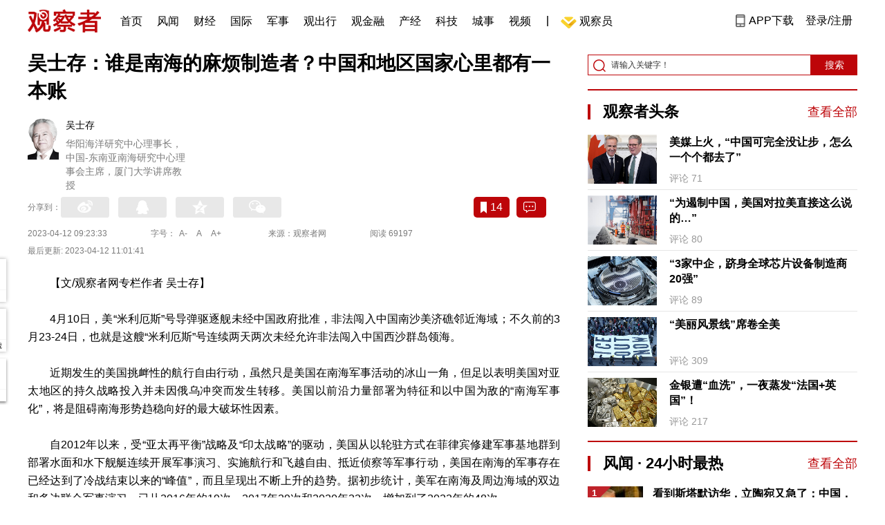

--- FILE ---
content_type: text/html; charset=UTF-8
request_url: https://www.guancha.cn/WuShiCun/2023_04_12_687988.shtml
body_size: 16394
content:
<!DOCTYPE html>
<html lang="zh-cmn-Hans">
<head>
    <meta charset="utf-8">
    <meta http-equiv="X-UA-Compatible" content="IE=edge,chrome=1">
<link rel="stylesheet" type="text/css" href="https://static.guancha.cn/news/www/css/public.css?20260107">
<link rel="stylesheet" type="text/css" href="https://static.guancha.cn/news/www/css/main.css?2020123101">
    <meta http-equiv="Content-Type" content="text/html; charset=UTF-8">
    <meta http-equiv="content-language" content="zh-CN">
	<meta http-equiv="Cache-Control"  content="no-transform" />
	<meta http-equiv="Cache-Control"  content="no-siteapp" />
	<meta name="applicable-device" content="pc">
	<meta name="mobile-agent" content="format=xhtml;url=https://m.guancha.cn/WuShiCun/2023_04_12_687988.shtml">
	<link rel="alternate" media="only screen and (max-width: 970px)"     href="https://m.guancha.cn/WuShiCun/2023_04_12_687988.shtml" >
	<meta name="mobile-agent" content="format=html5;url=https://m.guancha.cn/WuShiCun/2023_04_12_687988.shtml">
    <meta name="Keywords" content="">
    <meta name="Description" content="美国一方面声称自身在南海有关争议上不持立场的同时，指责中国采取“灰色地带战略”胁迫周边国家；另一方面又以“选边站”为导向，并巧妙运用“灰色地带战略”全面否定和对抗中国的权利主张。">
    <link href="https://i.guancha.cn/images/favorite.ico" rel="shortcut icon"/>
    <script type="text/javascript" src="https://static.guancha.cn/news/www/js/jquery-3.6.0.min.js"></script> 
    <script type="text/javascript" src="https://static.guancha.cn/news/www/js/jquery.touchSlider.js"></script>
    <title>吴士存：谁是南海的麻烦制造者？中国和地区国家心里都有一本账</title>
    <style>
        .all-txt img {max-width: 700px}
        .content-menu{border-bottom:1px solid #e6e6e6;}
        .header-content{width: 1200px;height: 64px;margin:0 auto;}
        .nav{position:relative;bottom:35px;right:150px;width:600px;height:64px;margin:-30px auto;padding:0;background-color:#fff;}
        .nav-cell{float:left;height:64px;width:auto;margin-left:0x;}
        .nav-cell > a{display:block;width:auto;padding:0 10px;line-height:65px;text-align:center;font-size: 16px;color:#000;font-weight:normal;background:inherit}
        .nav-cell > a.last{background:none;}
        .nav-cell > a:hover{text-decoration: none;background:#9d1518;color:#fff;}
        .sub-menu{position:absolute;left:-168px;top:64px;width:1198px;height:240px;border:1px solid #bd0509;background:#fff;display: none;z-index: 100;}
        .login-image{padding:6px 12px;position:relative;right:10px;}
        .header-login-yet > a{line-height:65px;font-size:16px;color:#000}
        .header-user{line-height:65px;}
        .header-user img{display: inline-block;width:30px;height:30px;border-radius: 50%;}
        .header-user span{font-size:16px;}
        .set-menu{top:64px;z-index:500}
        .set-menu span{font-size:14px;}
        .set-menu li{height:40px;line-height:40px;}
        .set-menu a i{margin-top:12px;}
        .warm-spots{right:-2px;top:22px;}
        .notice-box {left: -217px;top: 55px;}
        .post-recommend{font-size:20px;font-weight:bold;color:#ff0000;padding-bottom:10px;}
        .post_ad_close{position:absolute;right:0px;top:-18px;border:1px solid;}
        .post_ad_gesture{position:relative;bottom:2px;display:inline-block;width:15px;height:3px;background:#000;line-height: 0;font-size:0;vertical-align:middle;-webkit-transform:rotate(45deg);}
        .post_ad_gesture:after{content:'/';display:block;width:15px;height:3px;background:#000;-webkit-transform:rotate(-90deg);}
        .go_vip{width:170px;height:32px;text-align:center;line-height:32px;font-size:18px;color:#bb0c17;background-color:#EEE1E1;margin:5px auto 10px;cursor:pointer;display:block;text-decoration:none !important;}
        .baidu-commercial{display:none;}
        .post_vline{float:left;padding:0 10px;font-size:16px;}
        .post_accusation{float:left;font-size:14px;cursor:pointer;}
        .accusation-down-list{
            position: absolute;
            background: #fff;
            z-index: 100;
            top: 55px;
            left: 408px;
            border-bottom-left-radius: 4px;
            border-bottom-right-radius: 4px;
            box-shadow: 0px 2px 19px #888888;
            z-index: 1000;
        	width: 400px;
        	display:none;
        }
        .accusation-down-list .arrows{    
            width: 15px;
            height: 7px;
            position: absolute;
            top: -7px;
            left: 8px;
            background: url(https://static.guancha.cn/news/www/images/notice-icons.png) no-repeat -373px -20px;
        }
        .acc-tips-body ul>li{
        	line-height: 20px;
        }
        .content-bottom-ad{width:770px;height:140px;overflow:hidden;position:relative;margin-top:20px;}
        .content-bottom-ad-flicking{width:770px;height:8px;position:absolute;bottom:10px;z-index:50;text-align:center;}
        .content-bottom-ad-flicking div{width:20px;height:8px;display:inline-block;margin:0 1px;}
        .content-bottom-ad-flicking a{width:16px;height:6px;display:block;text-indent:-1000px;border-radius:3px;background-color:rgba(255,255,255,.4);margin:1px 2px 0;}
        .content-bottom-ad-flicking a.on{background-color:#ffffff;width:20px;height:8px;margin:0px;}
        .content-bottom-ad-image{
        	width:770px;
        	height:140px;
        }
        .showbigimg img{max-width:2000px;}
        input::-webkit-outer-spin-button,input::-webkit-inner-spin-button{-webkit-appearance: none;}
        input[type="number"]{-moz-appearance: textfield;}
    </style>
<script type="text/javascript">
	var _API_URL="http://api.guancha.cn",
		_CMT_URL="http://comment.guancha.cn",
		_DOC_ID="598737";
		_AD_SWITCH="1";
	var	share_options = {
			"url" : window.location.href,
			"title" : "吴士存：谁是南海的麻烦制造者？中国和地区国家心里都有一本账",
			"summary" : "美国一方面声称自身在南海有关争议上不持立场的同时，指责中国采取“灰色地带战略”胁迫周边国家；另一方面又以“选边站”为导向，并巧妙运用“灰色地带战略”全面否定和对抗中国的权利主张。",
			"pic" : "?imageMogr2/thumbnail/147x147",
		}
	var sensor_duration=Math.round(new Date().getTime()/1000);
	var sensor_content_name="吴士存：谁是南海的麻烦制造者？中国和地区国家心里都有一本账";
	var sensor_author_id; 
	var sensor_author_name;
	var sensor_author_type;
	var sensor_content_url;
	var sensor_content_external_source;
	var sensor_publish_time="2023-04-12T09:23:33";
	var sensor_news_type="shiping";
	var sensor_column="";
	var sensor_special="";
	var sensor_content_form;
	var sensor_content_height;
	var sensor_content_words_num;
	var sensor_is_tuijian;
</script>
</head>
<body>
<div class="content">
	<!-- 导航 start -->
	    <style>
.vip-crown-index-menu{
    position: relative;
    width: 23px !important;
    height: 23px !important;
    z-index: 100;
    margin-left: -7px;
    top: -1px;
    padding-right: 4px;
}
</style>
<div class="header-index">
	<div class="header-index-box">
		<a href="/" target="_blank"><img src="https://static.guancha.cn/news/www/images/mian-logo.png" style="padding:13px 0;"></a>
		<div class="header-index-nav">
										<div class="header-nav-cell j-nav-cell">
		        							        		<a href="/?s=dhshouye">首页</a>
		        									</div>
													<div class="header-nav-cell j-nav-cell">
		        							        		<a href="https://user.guancha.cn/?s=dhfengwen">风闻</a>
		        									</div>
													<div class="header-nav-cell j-nav-cell">
			    				    <a href="/economy?s=dhcaijing" title="财经">财经</a>
				    
				</div>
													<div class="header-nav-cell j-nav-cell">
			    				    <a href="/internation?s=dhguoji" title="国际">国际</a>
				    
				</div>
													<div class="header-nav-cell j-nav-cell">
			    				    <a href="/military-affairs?s=dhjunshi" title="军事">军事</a>
				    
				</div>
													<div class="header-nav-cell j-nav-cell">
			    				    <a href="/qiche?s=dhqiche" title="观出行">观出行</a>
				    
				</div>
													<div class="header-nav-cell j-nav-cell">
			    				    <a href="/GuanJinRong" title="观金融">观金融</a>
				    
				</div>
													<div class="header-nav-cell j-nav-cell">
			    				    <a href="/chanjing?s=dhchanjing" title="产经">产经</a>
				    
				</div>
													<div class="header-nav-cell j-nav-cell">
			    				    <a href="/gongye·keji?s=dhgongye·keji" title="科技">科技</a>
				    
				</div>
													<div class="header-nav-cell j-nav-cell">
			    				    <a href="/ChengShi" title="城事">城事</a>
				    
				</div>
													<div class="header-nav-cell j-nav-cell">
			    				    <a href="/video/gczvideo/list.html" title="视频">视频</a>
				    
				</div>
													<div class="header-nav-cell j-nav-cell">
		        		        				        	<div class="header-nav-cell j-nav-cell">
							<i style="width:2px;height:15px;background-color:#454545;margin:-2px 12px;display:block;"></i>
						</div>
		        		<a href="javascript:void(0)" class="last go-member"><img class="vip-crown-index-menu" src="https://i.guancha.cn/vip-diamond.gif">观察员</a>
		        									</div>
								</div>
		<div class="header-index-right">
		</div>
		<div class="header-index-app" id="header-index-app">
			<i></i>
			<span>APP下载</span>
		</div>
		<div class="header-index-erweima">
			<img src="https://i.guancha.cn/app-erweima.png?20190610">
			<p>扫一扫</p>
			<p>下载观察者APP</p>
		</div>
	</div>
</div>	<!-- 导航 end -->

	<div class="main content-main"> 
		<!-- 二栏 start -->
		<ul class="two-coloum fix">
			<li class="left left-main" style="position:relative;bottom:43px;">
				<h3>吴士存：谁是南海的麻烦制造者？中国和地区国家心里都有一本账</h3>

<ul class="author fix">
		<li>
		<div class="author-intro fix">
			<a href="../WuShiCun" target="_blank"><img alt="吴士存" title="吴士存" src="https://i.guancha.cn/ColumnPic/2014/02/14/635279790794608585.png" border="0" width="45" ></a>
			<p><a href="../WuShiCun" target="_blank">吴士存</a><span>华阳海洋研究中心理事长，中国-东南亚南海研究中心理事会主席，厦门大学讲席教授</span></p>
		</div>
	</li>
	</ul>

<!-- 分享 -->
<div class="share">
	<span>分享到：</span>
	<div class="share-box fl share-box-2" style="margin-top:0px;">
		<div class="share-block"><a class="sina-2" data-cmd="tsina"></a></div>
		<div class="share-block"><a class="qq-2" data-cmd="sqq"></a></div>
		<div class="share-block"><a class="qq-z-2" data-cmd="qzone"></a></div>
		<div class="share-block"><a class="weixin-2" data-cmd="weixin"></a></div>
	</div>
	<div class="other-box fr">
        	<a class="collect ml10" title="收藏本文"><i></i><span id="count0"></span></a>
        	<a class="comment ml10" href="#comment"  title="查看评论" onclick='_czc.push(["_trackEvent", "commentcount", "click", "icon"]);'><i></i>
        	<span id="count2"></span></a>
        	<a class="count" href="#comment" onclick='_czc.push(["_trackEvent", "commentcount", "click", "num"]);'></a>
    </div>
</div>
<div class="time fix">
	<span>2023-04-12 09:23:33</span>
	<span>字号：<a fSize="14px" class="current ft-s" href="javascript:void(0);">A-</a>
	           <a fSize="18px" class="ft-zc" href="javascript:void(0);">A</a>
               <a fSize="22px" class="ft-b" href="javascript:void(0);">A+</a></span>
	<span>来源：观察者网</span>
	<span class="postpage-view"></span>
</div>
<div class="time fix" style="padding:0"><span>最后更新: 2023-04-12 11:01:41</span></div>
                <div class="content all-txt">
<p>
	【文/观察者网专栏作者 吴士存】
</p>
<p>
	4月10日，美“米利厄斯”号导弹驱逐舰未经中国政府批准，非法闯入中国南沙美济礁邻近海域；不久前的3月23-24日，也就是这艘“米利厄斯”号连续两天两次未经允许非法闯入中国西沙群岛领海。
</p>
<p>
	近期发生的美国挑衅性的航行自由行动，虽然只是美国在南海军事活动的冰山一角，但足以表明美国对亚太地区的持久战略投入并未因俄乌冲突而发生转移。美国以前沿力量部署为特征和以中国为敌的“南海军事化”，将是阻碍南海形势趋稳向好的最大破坏性因素。
</p>
<p>
	自2012年以来，受“亚太再平衡”战略及“印太战略”的驱动，美国从以轮驻方式在菲律宾修建军事基地群到部署水面和水下舰艇连续开展军事演习、实施航行和飞越自由、抵近侦察等军事行动，美国在南海的军事存在已经达到了冷战结束以来的“峰值”，而且呈现出不断上升的趋势。据初步统计，美军在南海及周边海域的双边和多边联合军事演习，已从2016年的19次、2017年29次和2020年33次，增加到了2022年的48次。
</p>
<p align="center">
	<img src="https://i.guancha.cn/news/external/2023/04/11/20230411160051196.jpg" title="点击查看大图" class="bigimg" width="530" /> 
</p>
<p align="center">
	<span style="color:#666666;">美海军导弹驱逐舰“米利厄斯”号 图片来源：美国国防部官网</span> 
</p>
<p>
	令人诧异和费解的是，美国常常“心怀鬼胎”“贼喊捉贼”，执意按双重标准行事。一方面声称自身在南海有关争议上不持立场，指责中国采取“灰色地带战略”胁迫周边国家；另一方面又以“选边站”为导向，运用“灰色地带战略”全面否定和对抗中国的权利主张。
</p>
<p>
	值得警觉的是，美国从认知战、法理战到舆论战再到海上联合巡逻，其在南海的“灰色地带战略”可谓无所不用其极。2022年5月，美国又推出了覆盖南海的“印太海域态势感知伙伴关系计划”，试图以“打击非法渔业活动”为名，在印度洋、南海、南太平洋海域构建海洋信息情报获取和搜集平台，为中国“量身定制”由其主导的新海空情报收集系统。
</p>
<p>
	此外，美国主导的南海军事化也使得南海地区的安全架构出现“阵营化”和地缘政治格局“集团化”的新特征。2017年以来，美国加快推动亚太海洋安全战略从“双边”向“多边”升级，并试图围绕南海及中国周边海域打造“美日+”“美菲+”等“双边+” “小多边”安全合作网络。
</p>
<p>
	从重启四国安全对话机制，将针对中国的海洋安全列为美日印澳安全合作的重要议题，到2021年9月联合英国和澳大利亚成立以海上军事安全合作为重点的“奥库斯”联盟，再到2022年5月推出“印太海域态势感知伙伴关系计划”，美国精心编织的“准安全联盟”网络几乎覆盖了从东北亚、台海到东南亚和印度洋及南太平洋的全部印太区域。
</p>
<p>
	伴随着中美地缘政治博弈进一步加剧、俄乌冲突更加扑簌迷离，部分南海声索国侵权扩权的冲动上升，南海安全形势的不确定性增加，维护和平稳定的积极力量与破坏和平稳定的消极因素可能出现此消彼长。
</p>
<p>
	美国作为二战后国际秩序构建的主要倡导者和参与者，有义务和责任多做有利于南海和平稳定的事，为维护现行南海秩序提供正能量，并发挥建设性作用，“有所为、有所不为”。
</p>
<p>
	第一，美国应该致力于通过外交手段处理中美南海分歧，增加南海的前沿军事存在不仅无助于南海的和平稳定，而且还会加剧中美利益冲突的对抗性，甚至还会使一些南海周边国家面临选边站的困境。
</p>
<p>
	第二，美国应该停止强化针对中国的军事基地建设和力量部署。特别是在菲律宾增加军事基地的行动，只会加剧南海形势更加动荡不安，也会使菲律宾进一步卷入大国竞争和中美安全对抗的漩涡。
</p>
<p>
	第三，美国应减少并停止针对中国的军事和“准军事”行动。合作和真正的多边主义才是实现绝对安全的唯一选择，这是中美两国学术界乃至整个国际社会的普遍共识。美国应该减少而不是增加在南海针对中国的所谓“航行自由”行动、抵近侦察、联合巡逻、海岸警卫队活动，以及双边和多边军事演习。
</p>
<p>
	第四，美国应该停止炒作“南海仲裁案裁决”，对基于裁决的外交和法律行动保持克制。事实已经证明，美国在幕后一手操纵的菲律宾南海仲裁案不仅无助于中菲海上争议的解决，还给中菲关系及海上形势造成了“挥之不去”的负面影响。停止以所谓“航行自由行动”、发布涉南海海洋界限报告、发表以“选边站”为特征的政府声明以炒作仲裁裁决，是美国在南海地区证明自己非“麻烦制造者”的唯一选择。
</p>
<p>
	第五，美国应该停止向菲律宾发出错误和误导性信号，避免菲方铤而走险在岛礁控制和建设上采取冒险行动。美菲同盟的意义不应只是单方面追求美国及其盟国的安全，甚至将其自身的安全建立在别国的不安全和地区不稳定的基础之上。
</p>
<p>
	第六，美国应该停止直接或通过代理人干扰和介入“行为准则”磋商，支持中国与东盟国家构建南海规则秩序建设而付出的努力。“准则”磋商的已有成果和早期收获来之不易，继续炒作仲裁裁决和对“准则”磋商说三道四不仅无助于的《宣言》框架下的海上合作的推进，也将会给“准则”磋商增添变数。
</p>
<p>
	美国既非南海沿岸国亦非南海声索国，但伴随着美国“亚太再平衡战略”“印太战略”“奥库斯”联盟及诸多双多边安全合作机制的实施和推进，南海安全形势将日益严峻、南海将再度进入多事之秋。中国和地区国家心里都有一本账：谁是南海和平稳定的捍卫者？谁是地区安全的麻烦制造者？
</p>
<p>
	<strong>本文系观察者网独家稿件，文章内容纯属作者个人观点，不代表平台观点，未经授权，不得转载，否则将追究法律责任。关注观察者网微信guanchacn，每日阅读趣味文章。</strong> 
</p>
<p align="center">
	<img src="https://i.guancha.cn/shiping-banner.jpg" width="530px" /> 
</p>
</div>
                                <div class="content-bottom-ad">
                	<div class="content-bottom-ad-flicking" style="display:none;">
                			<div><a href="#" class="on"></a></div>
                	</div>
                	<div class="content-bottom-ad-image">
                		<ul>
                			<li>
                			    <a href="https://member.guancha.cn/gcyquanyi/member.html" target="_blank">
                                    <img src="https://i.guancha.cn/member/news_content_image.png?r=1769906094" width="770px" alt="加入观察员">
                                </a>
                			</li>
                		</ul>
                	</div>
                	<a href="javascript:;" id="content-bottom-ad-btn_prev" style="display:none;"></a>
		            <a href="javascript:;" id="content-bottom-ad-btn_next" style="display:none;"></a>
                </div>
                <!--  
                                <div class="tip-box">
                    <div class="tip-box-crossbar"><i></i><span>支持独立新闻网站: 观察者</span><i></i></div>
                    <div class="tip-box-shang"><img src="https://i.guancha.cn/tip-shang.png"/></div>
                    <div class="tip-box-user">
                        <ul></ul>
                    </div>
                    <div class="tip-box-count"></div>
                </div>
                                -->
				<div class="share fix" style="position:relative;">
	<div class="share-box share-box-2 fl">
		<div class="share-block"><a class="sina-2" data-cmd="tsina"></a></div>
		<div class="share-block"><a class="qq-2" data-cmd="sqq"></a></div>
		<div class="share-block"><a class="qq-z-2" data-cmd="qzone"></a></div>
		<div class="share-block"><a class="weixin-2" data-cmd="weixin"></a></div>
	</div>
	<div class="other-box fl">
		    <a class="collect ml10" title="收藏本文"><i></i><span id="count0_1"></span></a>
	</div>
	<div class="post_vline">|</div>
	<div class="post_accusation">举报</div>
	<div class="accusation-down-list">
		<div class="acc-tips-body">
			<ul>
				<li>
					<input name="accusation_type" type="radio" value="1" id="accusation1">
					<label for="accusation1">违反法律法规</label>
				</li>
				<li>
					<input name="accusation_type" type="radio" value="2" id="accusation2">
					<label for="accusation2">垃圾信息、广告</label>
				</li>
				<li>
					<input name="accusation_type" type="radio" value="3" id="accusation3">
					<label for="accusation3">色情、淫秽信息</label>
				</li>
				<li>
					<input name="accusation_type" type="radio" value="4" id="accusation4">
					<label for="accusation4">人身攻击</label>
				</li>
				<li>
					<input name="accusation_type" type="radio" value="5" id="accusation5">
					<label for="accusation5">谣言、不实信息</label>
				</li>
				<li>
					<input name="accusation_type" type="radio" value="6" id="accusation6">
					<label for="accusation6">冒充，冒用信息</label>
				</li>
				<li>
					<input name="accusation_type" type="radio" value="8" id="accusation8">
					<label for="accusation7">破坏社区秩序</label>
				</li>
				<li>
					<input name="accusation_type" type="radio" value="7" id="accusation7">
					<label for="accusation8">其他</label>
				</li>
				<li>
					<input name="accusation_type" type="radio" value="9" id="accusation9">
					<label for="accusation8">涉未成年人有害信息</label>
				</li>
			</ul>
			<div class="clear"></div>
			<p><a target="_blank" href="//www.guancha.cn/broken-news/2017_03_28_400912_3.shtml">观察者网举报制度规范</a></p>
		</div>
		<div class="arr-tips-footer">	<a href="javascript:;" class="ok">确定</a>	<a href="javascript:;" class="cancel">取消</a>	</div>
		<div class="arrows"></div>
	</div>
</div>
<div class="key-word fix mt15">
	<span>标签 </span><a style="color:#d06868" href="https://www.guancha.cn/api/search.htm?click=news&keyword=%E5%8D%97%E6%B5%B7">南海</a><a style="color:#d06868" href="https://www.guancha.cn/api/search.htm?click=news&keyword=%E7%BE%8E%E5%9B%BD%E5%86%9B%E8%88%B0">美国军舰</a></div>
<ul class="article-other"> 
	<span class="gray">本文仅代表作者个人观点。</span>	<li>责任编辑:
			朱敏洁&nbsp
		</li>
</ul>				<!-- 文底硬广 -->
				
				<!-- 领书 -->
							    												<!--  <div id="post-member"></div>-->
				<div style="clear:both;"></div>
				<a name="comment" id="comment"></a>
				<div class="gc-comment" id="comments-container" data-id="598737" data-type="1" data-from="cms"></div>
				<ul class="new-left-list" style="border:0px;">
	<div class="post-recommend">相关推荐</div>
    	<li class="fix" style="padding:15px 0 4px 0;border-bottom: 1px solid #cccccc;">
		<a href="/military-affairs/2023_04_11_687937.shtml?s=zwyxgtjdt" target="_blank" class="fl"><img src="https://i.guancha.cn/news/2023/04/11/20230411202737709.jpg!cmspm?watermark/2/text/MDA6MDE6MDA=/fill/I0ZGRkZGRg==/fontsize/20/dx/10/dy/10" alt="" width="150" height="106"></a>
		<div class="right fn" style="margin-left:180px;">
			<h4 class="module-title" style="height:52px"><a href="/military-affairs/2023_04_11_687937.shtml?s=zwyxgtjbt" target="_blank" style="font-size:20px;font-weight:bold;">东部战区海军舰艇台岛周边常态战巡</a></h4>
			<div class="module-interact" style="margin-top:28px;">
				<span style="color:#7b7b7b;font-size:14px;">2023-04-11 20:29</span>
							    			    <a href="/LiangAnGuanXi?s=zwyxgtjzt" target="_blank" class="interact-key" style="color:#ff0000;font-size:14px;float: right;padding-right:0px;">两岸关系</a>
			    			    			</div>
		</div>
	</li>
		<li class="fix" style="padding:15px 0 4px 0;border-bottom: 1px solid #cccccc;">
		<a href="/military-affairs/2023_04_11_687930.shtml?s=zwyxgtjdt" target="_blank" class="fl"><img src="https://i.guancha.cn/news/2023/04/11/20230411184024985.jpg" alt="" width="150" height="106"></a>
		<div class="right fn" style="margin-left:180px;">
			<h4 class="module-title" style="height:52px"><a href="/military-affairs/2023_04_11_687930.shtml?s=zwyxgtjbt" target="_blank" style="font-size:20px;font-weight:bold;">唯一航母舰员散失殆尽，俄国防部下令重新组建舰员队</a></h4>
			<div class="module-interact" style="margin-top:28px;">
				<span style="color:#7b7b7b;font-size:14px;">2023-04-11 18:41</span>
							</div>
		</div>
	</li>
		<li class="fix" style="padding:15px 0 4px 0;border-bottom: 1px solid #cccccc;">
		<a href="/military-affairs/2023_04_11_687929.shtml?s=zwyxgtjdt" target="_blank" class="fl"><img src="https://i.guancha.cn/news/2023/04/11/20230411182203437.jpg" alt="" width="150" height="106"></a>
		<div class="right fn" style="margin-left:180px;">
			<h4 class="module-title" style="height:52px"><a href="/military-affairs/2023_04_11_687929.shtml?s=zwyxgtjbt" target="_blank" style="font-size:20px;font-weight:bold;">菲民众抗议美菲30年来最大军演</a></h4>
			<div class="module-interact" style="margin-top:28px;">
				<span style="color:#7b7b7b;font-size:14px;">2023-04-11 18:34</span>
							</div>
		</div>
	</li>
		<li class="fix" style="padding:15px 0 4px 0;border-bottom: 1px solid #cccccc;">
		<a href="/military-affairs/2023_04_11_687915.shtml?s=zwyxgtjdt" target="_blank" class="fl"><img src="https://i.guancha.cn/news/2023/04/11/20230411162225914.gif" alt="" width="150" height="106"></a>
		<div class="right fn" style="margin-left:180px;">
			<h4 class="module-title" style="height:52px"><a href="/military-affairs/2023_04_11_687915.shtml?s=zwyxgtjbt" target="_blank" style="font-size:20px;font-weight:bold;">军事专家：环台岛演习可分为三个阶段</a></h4>
			<div class="module-interact" style="margin-top:28px;">
				<span style="color:#7b7b7b;font-size:14px;">2023-04-11 16:24</span>
							    			    <a href="/LiangAnGuanXi?s=zwyxgtjzt" target="_blank" class="interact-key" style="color:#ff0000;font-size:14px;float: right;padding-right:0px;">两岸关系</a>
			    			    			</div>
		</div>
	</li>
		<li class="fix" style="padding:15px 0 4px 0;border-bottom: 1px solid #cccccc;">
		<a href="/military-affairs/2023_04_11_687914.shtml?s=zwyxgtjdt" target="_blank" class="fl"><img src="https://i.guancha.cn/news/2023/04/11/20230411140357954.jpg" alt="" width="150" height="106"></a>
		<div class="right fn" style="margin-left:180px;">
			<h4 class="module-title" style="height:52px"><a href="/military-affairs/2023_04_11_687914.shtml?s=zwyxgtjbt" target="_blank" style="font-size:20px;font-weight:bold;">“台北航太展”将设“美国馆”，由“美国在台协会”统整</a></h4>
			<div class="module-interact" style="margin-top:28px;">
				<span style="color:#7b7b7b;font-size:14px;">2023-04-11 16:21</span>
							    			    <a href="/taihaifengyun?s=zwyxgtjzt" target="_blank" class="interact-key" style="color:#ff0000;font-size:14px;float: right;padding-right:0px;">台湾</a>
			    			    			</div>
		</div>
	</li>
		<li class="fix" style="padding:15px 0 4px 0;border-bottom: 1px solid #cccccc;">
		<a href="/military-affairs/2023_04_11_687909.shtml?s=zwyxgtjdt" target="_blank" class="fl"><img src="https://i.guancha.cn/news/2023/04/11/20230411160851258.jpg" alt="" width="150" height="106"></a>
		<div class="right fn" style="margin-left:180px;">
			<h4 class="module-title" style="height:52px"><a href="/military-affairs/2023_04_11_687909.shtml?s=zwyxgtjbt" target="_blank" style="font-size:20px;font-weight:bold;">美英澳再次炒作所谓“克拉运河”，称担忧中国利用其“进入印度洋”</a></h4>
			<div class="module-interact" style="margin-top:28px;">
				<span style="color:#7b7b7b;font-size:14px;">2023-04-11 16:10</span>
							</div>
		</div>
	</li>
		<li class="fix" style="padding:15px 0 4px 0;border-bottom: 1px solid #cccccc;">
		<a href="/military-affairs/2023_04_11_687868.shtml?s=zwyxgtjdt" target="_blank" class="fl"><img src="https://i.guancha.cn/news/2023/04/11/20230411131030934.jpg" alt="" width="150" height="106"></a>
		<div class="right fn" style="margin-left:180px;">
			<h4 class="module-title" style="height:52px"><a href="/military-affairs/2023_04_11_687868.shtml?s=zwyxgtjbt" target="_blank" style="font-size:20px;font-weight:bold;">美尼米兹号航母也位于台湾东部海域</a></h4>
			<div class="module-interact" style="margin-top:28px;">
				<span style="color:#7b7b7b;font-size:14px;">2023-04-11 13:13</span>
							</div>
		</div>
	</li>
		<li class="fix" style="padding:15px 0 4px 0;border-bottom: 1px solid #cccccc;">
		<a href="/military-affairs/2023_04_11_687849.shtml?s=zwyxgtjdt" target="_blank" class="fl"><img src="https://i.guancha.cn/news/2023/04/11/20230411095208263.jpg!cmspm?watermark/2/text/MDA6MDA6MjU=/fill/I0ZGRkZGRg==/fontsize/20/dx/10/dy/10" alt="" width="150" height="106"></a>
		<div class="right fn" style="margin-left:180px;">
			<h4 class="module-title" style="height:52px"><a href="/military-affairs/2023_04_11_687849.shtml?s=zwyxgtjbt" target="_blank" style="font-size:20px;font-weight:bold;">环台岛演习最新画面：能看到台岛的山脉和建筑物</a></h4>
			<div class="module-interact" style="margin-top:28px;">
				<span style="color:#7b7b7b;font-size:14px;">2023-04-11 09:56</span>
							    			    <a href="/LiangAnGuanXi?s=zwyxgtjzt" target="_blank" class="interact-key" style="color:#ff0000;font-size:14px;float: right;padding-right:0px;">两岸关系</a>
			    			    			</div>
		</div>
	</li>
		<li class="fix" style="padding:15px 0 4px 0;border-bottom: 1px solid #cccccc;">
		<a href="/military-affairs/2023_04_10_687784.shtml?s=zwyxgtjdt" target="_blank" class="fl"><img src="https://i.guancha.cn/news/2023/04/10/20230410181518248.jpg!cmspm?watermark/2/text/MDA6MDA6MTU=/fill/I0ZGRkZGRg==/fontsize/20/dx/10/dy/10" alt="" width="150" height="106"></a>
		<div class="right fn" style="margin-left:180px;">
			<h4 class="module-title" style="height:52px"><a href="/military-affairs/2023_04_10_687784.shtml?s=zwyxgtjbt" target="_blank" style="font-size:20px;font-weight:bold;">东部战区圆满完成环台岛战备警巡和联合利剑演习</a></h4>
			<div class="module-interact" style="margin-top:28px;">
				<span style="color:#7b7b7b;font-size:14px;">2023-04-10 18:18</span>
							    			    <a href="/LiangAnGuanXi?s=zwyxgtjzt" target="_blank" class="interact-key" style="color:#ff0000;font-size:14px;float: right;padding-right:0px;">两岸关系</a>
			    			    			</div>
		</div>
	</li>
		<li class="fix" style="padding:15px 0 4px 0;border-bottom: 1px solid #cccccc;">
		<a href="/military-affairs/2023_04_10_687783.shtml?s=zwyxgtjdt" target="_blank" class="fl"><img src="https://i.guancha.cn/news/2023/04/10/20230410180630704.jpg" alt="" width="150" height="106"></a>
		<div class="right fn" style="margin-left:180px;">
			<h4 class="module-title" style="height:52px"><a href="/military-affairs/2023_04_10_687783.shtml?s=zwyxgtjbt" target="_blank" style="font-size:20px;font-weight:bold;">现场大图！</a></h4>
			<div class="module-interact" style="margin-top:28px;">
				<span style="color:#7b7b7b;font-size:14px;">2023-04-10 18:14</span>
							    			    <a href="/taihaifengyun?s=zwyxgtjzt" target="_blank" class="interact-key" style="color:#ff0000;font-size:14px;float: right;padding-right:0px;">台湾</a>
			    			    			</div>
		</div>
	</li>
		<li class="fix" style="padding:15px 0 4px 0;border-bottom: 1px solid #cccccc;">
		<a href="/military-affairs/2023_04_10_687738.shtml?s=zwyxgtjdt" target="_blank" class="fl"><img src="https://i.guancha.cn/news/2023/04/10/20230410130120744.jpg!cmspm?watermark/2/text/MDA6MDA6MTU=/fill/I0ZGRkZGRg==/fontsize/20/dx/10/dy/10" alt="" width="150" height="106"></a>
		<div class="right fn" style="margin-left:180px;">
			<h4 class="module-title" style="height:52px"><a href="/military-affairs/2023_04_10_687738.shtml?s=zwyxgtjbt" target="_blank" style="font-size:20px;font-weight:bold;">山东舰编队参演，多向围岛锁台！</a></h4>
			<div class="module-interact" style="margin-top:28px;">
				<span style="color:#7b7b7b;font-size:14px;">2023-04-10 13:27</span>
							    			    <a href="/LiaoNingHao?s=zwyxgtjzt" target="_blank" class="interact-key" style="color:#ff0000;font-size:14px;float: right;padding-right:0px;">中国航母</a>
			    			    			</div>
		</div>
	</li>
		<li class="fix" style="padding:15px 0 4px 0;border-bottom: 1px solid #cccccc;">
		<a href="/military-affairs/2023_04_10_687733.shtml?s=zwyxgtjdt" target="_blank" class="fl"><img src="https://i.guancha.cn/news/2023/04/10/20230410121516993.jpg!cmspm?watermark/2/text/MDA6MDA6MTQ=/fill/I0ZGRkZGRg==/fontsize/20/dx/10/dy/10" alt="" width="150" height="106"></a>
		<div class="right fn" style="margin-left:180px;">
			<h4 class="module-title" style="height:52px"><a href="/military-affairs/2023_04_10_687733.shtml?s=zwyxgtjbt" target="_blank" style="font-size:20px;font-weight:bold;">山东舰编队参加环台岛演练</a></h4>
			<div class="module-interact" style="margin-top:28px;">
				<span style="color:#7b7b7b;font-size:14px;">2023-04-10 13:06</span>
							</div>
		</div>
	</li>
		<li class="fix" style="padding:15px 0 4px 0;border-bottom: 1px solid #cccccc;">
		<a href="/military-affairs/2023_04_10_687724.shtml?s=zwyxgtjdt" target="_blank" class="fl"><img src="https://i.guancha.cn/news/2023/04/10/20230410113549714.jpg" alt="" width="150" height="106"></a>
		<div class="right fn" style="margin-left:180px;">
			<h4 class="module-title" style="height:52px"><a href="/military-affairs/2023_04_10_687724.shtml?s=zwyxgtjbt" target="_blank" style="font-size:20px;font-weight:bold;">071ET型船坞登陆舰交付泰国海军</a></h4>
			<div class="module-interact" style="margin-top:28px;">
				<span style="color:#7b7b7b;font-size:14px;">2023-04-10 11:40</span>
							    			    <a href="/ZhongGuoHaiJun?s=zwyxgtjzt" target="_blank" class="interact-key" style="color:#ff0000;font-size:14px;float: right;padding-right:0px;">中国海军</a>
			    			    			</div>
		</div>
	</li>
		<li class="fix" style="padding:15px 0 4px 0;border-bottom: 1px solid #cccccc;">
		<a href="/military-affairs/2023_04_10_687709.shtml?s=zwyxgtjdt" target="_blank" class="fl"><img src="https://i.guancha.cn/news/2023/04/10/20230410091225712.jpg!cmspm?watermark/2/text/MDA6MDA6MzY=/fill/I0ZGRkZGRg==/fontsize/20/dx/10/dy/10" alt="" width="150" height="106"></a>
		<div class="right fn" style="margin-left:180px;">
			<h4 class="module-title" style="height:52px"><a href="/military-affairs/2023_04_10_687709.shtml?s=zwyxgtjbt" target="_blank" style="font-size:20px;font-weight:bold;">东部战区发布：台岛上空的声音</a></h4>
			<div class="module-interact" style="margin-top:28px;">
				<span style="color:#7b7b7b;font-size:14px;">2023-04-10 09:14</span>
							</div>
		</div>
	</li>
		<li class="fix" style="padding:15px 0 4px 0;border-bottom: 1px solid #cccccc;">
		<a href="/military-affairs/2023_04_09_687669.shtml?s=zwyxgtjdt" target="_blank" class="fl"><img src="https://i.guancha.cn/news/2023/04/09/20230409200750789.gif" alt="" width="150" height="106"></a>
		<div class="right fn" style="margin-left:180px;">
			<h4 class="module-title" style="height:52px"><a href="/military-affairs/2023_04_09_687669.shtml?s=zwyxgtjbt" target="_blank" style="font-size:20px;font-weight:bold;">保持围岛进逼态势！东部战区发布联合精确打击模拟动画</a></h4>
			<div class="module-interact" style="margin-top:28px;">
				<span style="color:#7b7b7b;font-size:14px;">2023-04-09 20:12</span>
							    			    <a href="/LiangAnGuanXi?s=zwyxgtjzt" target="_blank" class="interact-key" style="color:#ff0000;font-size:14px;float: right;padding-right:0px;">两岸关系</a>
			    			    			</div>
		</div>
	</li>
		<li class="fix" style="padding:15px 0 4px 0;border-bottom: 1px solid #cccccc;">
		<a href="/XiYaZhou/2023_04_09_687642.shtml?s=zwyxgtjdt" target="_blank" class="fl"><img src="https://i.guancha.cn/news/2023/04/07/20230407170117123.jpg" alt="" width="150" height="106"></a>
		<div class="right fn" style="margin-left:180px;">
			<h4 class="module-title" style="height:52px"><a href="/XiYaZhou/2023_04_09_687642.shtml?s=zwyxgtjbt" target="_blank" style="font-size:20px;font-weight:bold;">一周军评：走向远海的海军航空兵</a></h4>
			<div class="module-interact" style="margin-top:28px;">
				<span style="color:#7b7b7b;font-size:14px;">2023-04-09 15:15</span>
							    			    <a href="/YiZhouJunQingGuanCha?s=zwyxgtjzt" target="_blank" class="interact-key" style="color:#ff0000;font-size:14px;float: right;padding-right:0px;">一周军事观察</a>
			    			    			</div>
		</div>
	</li>
		<li class="fix" style="padding:15px 0 4px 0;border-bottom: 1px solid #cccccc;">
		<a href="/military-affairs/2023_04_08_687572.shtml?s=zwyxgtjdt" target="_blank" class="fl"><img src="https://i.guancha.cn/news/2023/04/08/20230408202150548.jpg!cmspm?watermark/2/text/MDA6MDM6MzA=/fill/I0ZGRkZGRg==/fontsize/20/dx/10/dy/10" alt="" width="150" height="106"></a>
		<div class="right fn" style="margin-left:180px;">
			<h4 class="module-title" style="height:52px"><a href="/military-affairs/2023_04_08_687572.shtml?s=zwyxgtjbt" target="_blank" style="font-size:20px;font-weight:bold;">现场视频：东部战区环台岛战备警巡和“联合利剑”演习</a></h4>
			<div class="module-interact" style="margin-top:28px;">
				<span style="color:#7b7b7b;font-size:14px;">2023-04-08 19:58</span>
							    			    <a href="/taihaifengyun?s=zwyxgtjzt" target="_blank" class="interact-key" style="color:#ff0000;font-size:14px;float: right;padding-right:0px;">台湾</a>
			    			    			</div>
		</div>
	</li>
		<li class="fix" style="padding:15px 0 4px 0;border-bottom: 1px solid #cccccc;">
		<a href="/military-affairs/2023_04_08_687499.shtml?s=zwyxgtjdt" target="_blank" class="fl"><img src="https://i.guancha.cn/news/2023/04/08/20230408124359666.jpg!cmspm?watermark/2/text/MDA6MDA6NTA=/fill/I0ZGRkZGRg==/fontsize/20/dx/10/dy/10" alt="" width="150" height="106"></a>
		<div class="right fn" style="margin-left:180px;">
			<h4 class="module-title" style="height:52px"><a href="/military-affairs/2023_04_08_687499.shtml?s=zwyxgtjbt" target="_blank" style="font-size:20px;font-weight:bold;">东部战区已展开环台岛战备警巡和“联合利剑”演习</a></h4>
			<div class="module-interact" style="margin-top:28px;">
				<span style="color:#7b7b7b;font-size:14px;">2023-04-08 08:32</span>
							    			    <a href="/toutiao?s=zwyxgtjzt" target="_blank" class="interact-key" style="color:#ff0000;font-size:14px;float: right;padding-right:0px;">观察者头条</a>
			    			    			</div>
		</div>
	</li>
		<li class="fix" style="padding:15px 0 4px 0;border-bottom: 1px solid #cccccc;">
		<a href="/military-affairs/2023_04_08_687496.shtml?s=zwyxgtjdt" target="_blank" class="fl"><img src="https://i.guancha.cn/news/2023/04/08/20230408074946684.jpg" alt="" width="150" height="106"></a>
		<div class="right fn" style="margin-left:180px;">
			<h4 class="module-title" style="height:52px"><a href="/military-affairs/2023_04_08_687496.shtml?s=zwyxgtjbt" target="_blank" style="font-size:20px;font-weight:bold;">朝鲜进行潜水式战略武器系统试验</a></h4>
			<div class="module-interact" style="margin-top:28px;">
				<span style="color:#7b7b7b;font-size:14px;">2023-04-08 07:55</span>
							    			    <a href="/ChaoXianXianZhuang?s=zwyxgtjzt" target="_blank" class="interact-key" style="color:#ff0000;font-size:14px;float: right;padding-right:0px;">朝鲜现状</a>
			    			    			</div>
		</div>
	</li>
		<li class="fix" style="padding:15px 0 4px 0;border-bottom: 1px solid #cccccc;">
		<a href="/military-affairs/2023_04_08_687495.shtml?s=zwyxgtjdt" target="_blank" class="fl"><img src="https://i.guancha.cn/news/2023/04/08/20230408072419214.jpg" alt="" width="150" height="106"></a>
		<div class="right fn" style="margin-left:180px;">
			<h4 class="module-title" style="height:52px"><a href="/military-affairs/2023_04_08_687495.shtml?s=zwyxgtjbt" target="_blank" style="font-size:20px;font-weight:bold;">福州、平潭两海域将组织实弹射击</a></h4>
			<div class="module-interact" style="margin-top:28px;">
				<span style="color:#7b7b7b;font-size:14px;">2023-04-08 07:22</span>
							    			    <a href="/LiangAnGuanXi?s=zwyxgtjzt" target="_blank" class="interact-key" style="color:#ff0000;font-size:14px;float: right;padding-right:0px;">两岸关系</a>
			    			    			</div>
		</div>
	</li>
	</ul>
<script>
$(function(){
	$('.module-interact span').each(function(){
		ndate = $(this).text();
		$(this).text(ndate.substr(0,16));
	})
})
</script>			</li>
			<li class="right" style="position:relative;bottom:36px;">
				<script type="text/javascript">
    function gotoUrl() {
        var objvalue = document.getElementById("txtkey").value;
        if (objvalue == ""||objvalue == "请输入关键字！") {
            alert("请输入查询关键字");
            document.getElementById("txtkey").focus();
            return false;
        }
        else {
        	var temp = document.domain.split(".");
            var url = "/api/search.htm?click=news&keyword=" + objvalue;
            url = encodeURI(url);
            _url = window.location.href;
            if(_url.indexOf("/api/search.htm") == -1){
                window.open(url);
            }else{
            	window.location.href = url;
            }
            return true;
        }
    }
	document.onkeydown=function(event){
		var e = event || window.event || arguments.callee.caller.arguments[0];
		if(e && e.keyCode==13 && document.activeElement.id=="txtkey"){ 
			return gotoUrl();
		}
	}
</script>
<div class="search fix">
	<input onblur="this.style.color='#999';if(this.value=='') this.value='请输入关键字！';" onfocus="this.style.color='#000';if(this.value=='请输入关键字！') this.value='';" value="请输入关键字！" id="txtkey" type="text">
	<a onclick="gotoUrl();">搜索</a>
</div>                <div class="head-inpost">
	<div class="head-inpost-header">
		<a style="float:none" href="/GuanChaZheTouTiao" target="_blank"><span style="font-size:22px;color:#000">&nbsp;&nbsp;&nbsp;观察者头条</span></a>
		<a href="/GuanChaZheTouTiao" target="_blank">查看全部</a>
	</div>
			<div class="head-inpost-box" style="border:0px;">
	        <a href="/internation/2026_01_31_805711.shtml?s=zwytt" target="_blank"><img src="https://i.guancha.cn/news/2026/01/31/20260131202059668.jpg" alt="" width="100"></a>
        <div class="head-inpost-box-right">
            <a href="/internation/2026_01_31_805711.shtml?s=zwytt" target="_blank" class="head-inpost-title">美媒上火，“中国可完全没让步，怎么一个个都去了”</a>
                        <span>评论 71</span>
                    </div>
    </div>
    		<div class="head-inpost-box">
	        <a href="/internation/2026_01_31_805696.shtml?s=zwytt" target="_blank"><img src="https://i.guancha.cn/news/2026/01/31/20260131184243547.jpg" alt="" width="100"></a>
        <div class="head-inpost-box-right">
            <a href="/internation/2026_01_31_805696.shtml?s=zwytt" target="_blank" class="head-inpost-title">“为遏制中国，美国对拉美直接这么说的…”</a>
                        <span>评论 80</span>
                    </div>
    </div>
    		<div class="head-inpost-box">
	        <a href="/internation/2026_01_31_805680.shtml?s=zwytt" target="_blank"><img src="https://i.guancha.cn/news/2026/01/31/20260131154045798.jpg" alt="" width="100"></a>
        <div class="head-inpost-box-right">
            <a href="/internation/2026_01_31_805680.shtml?s=zwytt" target="_blank" class="head-inpost-title">“3家中企，跻身全球芯片设备制造商20强”</a>
                        <span>评论 89</span>
                    </div>
    </div>
    		<div class="head-inpost-box">
	        <a href="/internation/2026_01_31_805657.shtml?s=zwytt" target="_blank"><img src="https://i.guancha.cn/news/2026/01/31/20260131093115862.jpg" alt="" width="100"></a>
        <div class="head-inpost-box-right">
            <a href="/internation/2026_01_31_805657.shtml?s=zwytt" target="_blank" class="head-inpost-title">“美丽风景线”席卷全美</a>
                        <span>评论 309</span>
                    </div>
    </div>
    		<div class="head-inpost-box">
	        <a href="/internation/2026_01_31_805641.shtml?s=zwytt" target="_blank"><img src="https://i.guancha.cn/news/2026/01/31/20260131084457975.jpg" alt="" width="100"></a>
        <div class="head-inpost-box-right">
            <a href="/internation/2026_01_31_805641.shtml?s=zwytt" target="_blank" class="head-inpost-title">金银遭“血洗”，一夜蒸发“法国+英国”！</a>
                        <span>评论 217</span>
                    </div>
    </div>
    </div>                <!--  -->
                <div class="ad_post_right" style="display:none;"></div>
                <!--  <div class="post-member-right"></div>-->
                <div class="fenwen24">
                    <div class="fenwen24-header" id="post-fengwen-hot">
                		<a style="float:none" href="//user.guancha.cn/?s=zwyessckqb" target="_blank"><span style="font-size:22px;color:#000">&nbsp;&nbsp;&nbsp;风闻 · 24小时最热</span></a>
                		<a href="//user.guancha.cn/?s=zwyessckqb" target="_blank">查看全部</a>
                	</div>
                	<div id="post-fengwen"></div>
				</div>
				<div class="latest-video">
                    <div class="latest-video-header" id="post-shipin-zuixin">
                		<a style="float:none" href="/GuanWangKanPian" target="_blank"><span style="font-size:22px;color:#000">&nbsp;&nbsp;&nbsp;最新视频</span></a>
                		<a href="/GuanWangKanPian" target="_blank">查看全部</a>
                	</div>
                	<div id="post-shipin"></div>
				</div>
		<!--评论精选     <div class="module-news gray">
					<div class="module-news-header comment-news-header">
						<a href="/other/commentselected.shtml" target="_blank"><span>评论精选</span></a>
						<div class="change fix"><a href="javascript:;">换一条</a></div>
					</div>
					<div id="selection-comment" class="module-news-main">
						<p class="module-artile"></p>
						<div class="comment fix"></div>
						<div class="module-more fix"><a href="/other/commentselected.shtml" class="fr" target="_blank">more</a></div>
					</div>
				</div> -->
                <div class="module-news-2">
    <div class="module-news-2-header">
		<span style="font-size:22px;color:#000">&nbsp;&nbsp;&nbsp;最新闻 Hot</span>
	</div>
	<div class="module-news-2-main">
		<ul class="hot-list-2">
		    		    			    		<li style="border-top:0px;">
		    										<a href="/internation/2026_01_31_805711.shtml?s=zwyzxw" target="_blank" onclick='_czc.push(["_trackEvent", "zuixinwen", "pcclick"]);'><img src="https://i.guancha.cn/news/2026/01/31/20260131202109521.jpg" alt="美媒上火，“中国可完全没让步，怎么一个个都去了”" width="390" height="152"></a>
					<h4><a href="/internation/2026_01_31_805711.shtml?s=zwyzxw" target="_blank" onclick='_czc.push(["_trackEvent", "zuixinwen", "pcclick"]);'>美媒上火，“中国可完全没让步，怎么一个个都去了”</a></h4>
								</li>
					    			    		<li>
		    										<a href="/internation/2026_01_31_805696.shtml?s=zwyzxw" target="_blank" onclick='_czc.push(["_trackEvent", "zuixinwen", "pcclick"]);'><img src="https://i.guancha.cn/news/2026/01/31/20260131184255377.jpg" alt="“为遏制中国，美国对拉美直接这么说的…”" width="390" height="152"></a>
					<h4><a href="/internation/2026_01_31_805696.shtml?s=zwyzxw" target="_blank" onclick='_czc.push(["_trackEvent", "zuixinwen", "pcclick"]);'>“为遏制中国，美国对拉美直接这么说的…”</a></h4>
								</li>
					    			    		<li>
		    										<a href="/internation/2026_01_31_805710.shtml?s=zwyzxw" target="_blank" onclick='_czc.push(["_trackEvent", "zuixinwen", "pcclick"]);'><img src="https://i.guancha.cn/news/2026/01/31/20260131214449668.jpg" alt="美专家一算很诧异，“没有美国，大家都过得挺好…”" width="390" height="152"></a>
					<h4><a href="/internation/2026_01_31_805710.shtml?s=zwyzxw" target="_blank" onclick='_czc.push(["_trackEvent", "zuixinwen", "pcclick"]);'>美专家一算很诧异，“没有美国，大家都过得挺好…”</a></h4>
								</li>
					    			    		<li>
		    										<a href="/ChengShi/2026_01_31_805662.shtml?s=zwyzxw" target="_blank" onclick='_czc.push(["_trackEvent", "zuixinwen", "pcclick"]);'><img src="https://i.guancha.cn/news/2026/01/31/20260131133150544.jpg" alt="陈书平当选成都市市长" width="390" height="152"></a>
					<h4><a href="/ChengShi/2026_01_31_805662.shtml?s=zwyzxw" target="_blank" onclick='_czc.push(["_trackEvent", "zuixinwen", "pcclick"]);'>陈书平当选成都市市长</a></h4>
								</li>
					    			    		<li>
		    										<a href="/GuanJinRong/2026_01_31_805664.shtml?s=zwyzxw" target="_blank" onclick='_czc.push(["_trackEvent", "zuixinwen", "pcclick"]);'><img src="https://i.guancha.cn/news/2026/01/31/20260131141651986.png" alt="中银协发布指引规范贷款催收：禁止夜间催收，单日电话不超过6次" width="390" height="152"></a>
					<h4><a href="/GuanJinRong/2026_01_31_805664.shtml?s=zwyzxw" target="_blank" onclick='_czc.push(["_trackEvent", "zuixinwen", "pcclick"]);'>中银协发布指引规范贷款催收：禁止夜间催收，单日电话不超过6次</a></h4>
								</li>
					    			    		<li>
		    										<a href="/internation/2026_01_31_805666.shtml?s=zwyzxw" target="_blank" onclick='_czc.push(["_trackEvent", "zuixinwen", "pcclick"]);'><img src="https://i.guancha.cn/news/2026/01/31/20260131142442715.jpg" alt="巴拿马涉华裁定，鲁比奥飘了" width="390" height="152"></a>
					<h4><a href="/internation/2026_01_31_805666.shtml?s=zwyzxw" target="_blank" onclick='_czc.push(["_trackEvent", "zuixinwen", "pcclick"]);'>巴拿马涉华裁定，鲁比奥飘了</a></h4>
								</li>
					    			    		<li>
		    										<a href="/internation/2026_01_31_805658.shtml?s=zwyzxw" target="_blank" onclick='_czc.push(["_trackEvent", "zuixinwen", "pcclick"]);'><img src="https://i.guancha.cn/news/2026/01/31/20260131120037297.jpg" alt="“美国一次次错过，再不长脑子，中国新惊喜又来了”" width="390" height="152"></a>
					<h4><a href="/internation/2026_01_31_805658.shtml?s=zwyzxw" target="_blank" onclick='_czc.push(["_trackEvent", "zuixinwen", "pcclick"]);'>“美国一次次错过，再不长脑子，中国新惊喜又来了”</a></h4>
								</li>
					    			    		<li>
		    										<a href="/internation/2026_01_31_805656.shtml?s=zwyzxw" target="_blank" onclick='_czc.push(["_trackEvent", "zuixinwen", "pcclick"]);'><img src="https://i.guancha.cn/news/2026/01/31/20260131112453545.jpg" alt="“五眼联盟中四眼都访问过中国了，就剩特朗普”" width="390" height="152"></a>
					<h4><a href="/internation/2026_01_31_805656.shtml?s=zwyzxw" target="_blank" onclick='_czc.push(["_trackEvent", "zuixinwen", "pcclick"]);'>“五眼联盟中四眼都访问过中国了，就剩特朗普”</a></h4>
								</li>
					    			    		<li>
		    										<a href="/internation/2026_01_31_805654.shtml?s=zwyzxw" target="_blank" onclick='_czc.push(["_trackEvent", "zuixinwen", "pcclick"]);'><img src="https://i.guancha.cn/news/2026/01/31/20260131112300967.jpg" alt="日本茨城县山林发现一具中国籍女性遗体" width="390" height="152"></a>
					<h4><a href="/internation/2026_01_31_805654.shtml?s=zwyzxw" target="_blank" onclick='_czc.push(["_trackEvent", "zuixinwen", "pcclick"]);'>日本茨城县山林发现一具中国籍女性遗体</a></h4>
								</li>
					    			    		<li>
		    										<a href="/internation/2026_01_31_805653.shtml?s=zwyzxw" target="_blank" onclick='_czc.push(["_trackEvent", "zuixinwen", "pcclick"]);'><img src="https://i.guancha.cn/news/2026/01/31/20260131104014737.jpg!cmspn?watermark/2/text/MDA6MDA6MDk=/fill/I0ZGRkZGRg==/fontsize/30/dx/15/dy/15" alt="斯塔默：特朗普自己都想访华" width="390" height="152"></a>
					<h4><a href="/internation/2026_01_31_805653.shtml?s=zwyzxw" target="_blank" onclick='_czc.push(["_trackEvent", "zuixinwen", "pcclick"]);'>斯塔默：特朗普自己都想访华</a></h4>
								</li>
					    			    		<li>
		    										<a href="/politics/2026_01_31_805649.shtml?s=zwyzxw" target="_blank" onclick='_czc.push(["_trackEvent", "zuixinwen", "pcclick"]);'><img src="https://i.guancha.cn/news/2026/01/31/20260131093307152.jpg!cmspn?watermark/2/text/MDA6MDE6NDI=/fill/I0ZGRkZGRg==/fontsize/30/dx/15/dy/15" alt="成龙自曝患ADHD" width="390" height="152"></a>
					<h4><a href="/politics/2026_01_31_805649.shtml?s=zwyzxw" target="_blank" onclick='_czc.push(["_trackEvent", "zuixinwen", "pcclick"]);'>成龙自曝患ADHD</a></h4>
								</li>
					    			    		<li>
		    										<a href="/politics/2026_01_30_805623.shtml?s=zwyzxw" target="_blank" onclick='_czc.push(["_trackEvent", "zuixinwen", "pcclick"]);'><img src="https://i.guancha.cn/news/2026/01/30/20260130222353913.jpg" alt="何猷君，当选新职" width="390" height="152"></a>
					<h4><a href="/politics/2026_01_30_805623.shtml?s=zwyzxw" target="_blank" onclick='_czc.push(["_trackEvent", "zuixinwen", "pcclick"]);'>何猷君，当选新职</a></h4>
								</li>
					    			    		<li>
		    										<a href="/internation/2026_01_30_805625.shtml?s=zwyzxw" target="_blank" onclick='_czc.push(["_trackEvent", "zuixinwen", "pcclick"]);'><img src="https://i.guancha.cn/news/2026/01/30/20260130231623824.jpg" alt="英高官硬气了，“特朗普错了，英中关系搞不好才是真疯了”" width="390" height="152"></a>
					<h4><a href="/internation/2026_01_30_805625.shtml?s=zwyzxw" target="_blank" onclick='_czc.push(["_trackEvent", "zuixinwen", "pcclick"]);'>英高官硬气了，“特朗普错了，英中关系搞不好才是真疯了”</a></h4>
								</li>
					    			    		<li>
		    										<a href="/internation/2026_01_31_805631.shtml?s=zwyzxw" target="_blank" onclick='_czc.push(["_trackEvent", "zuixinwen", "pcclick"]);'><img src="https://i.guancha.cn/news/2026/01/31/20260131080428815.png" alt="古特雷斯：美国一直不给钱，联合国可能在7月前就没钱了" width="390" height="152"></a>
					<h4><a href="/internation/2026_01_31_805631.shtml?s=zwyzxw" target="_blank" onclick='_czc.push(["_trackEvent", "zuixinwen", "pcclick"]);'>古特雷斯：美国一直不给钱，联合国可能在7月前就没钱了</a></h4>
								</li>
					    			    		<li>
		    										<a href="/internation/2026_01_31_805641.shtml?s=zwyzxw" target="_blank" onclick='_czc.push(["_trackEvent", "zuixinwen", "pcclick"]);'><img src="https://i.guancha.cn/news/2026/01/31/20260131084503858.jpg" alt="金银遭“血洗”，一夜蒸发“法国+英国”！" width="390" height="152"></a>
					<h4><a href="/internation/2026_01_31_805641.shtml?s=zwyzxw" target="_blank" onclick='_czc.push(["_trackEvent", "zuixinwen", "pcclick"]);'>金银遭“血洗”，一夜蒸发“法国+英国”！</a></h4>
								</li>
					    			    		<li>
		    										<a href="/internation/2026_01_31_805636.shtml?s=zwyzxw" target="_blank" onclick='_czc.push(["_trackEvent", "zuixinwen", "pcclick"]);'><img src="https://i.guancha.cn/news/2026/01/31/20260131085328636.jpg" alt="今晚，美国政府再次“部分停摆”" width="390" height="152"></a>
					<h4><a href="/internation/2026_01_31_805636.shtml?s=zwyzxw" target="_blank" onclick='_czc.push(["_trackEvent", "zuixinwen", "pcclick"]);'>今晚，美国政府再次“部分停摆”</a></h4>
								</li>
					</ul>
	</div>
</div>                <div class="kuaixun-new">
	<div class="kuaixun-new-header" id="news-focus-post">
		<span style="font-size:22px;color:#000">&nbsp;&nbsp;&nbsp;快讯</span>
    </div>
    <div id="news-focus">
    	<ul class="kuaixun-new-content">
    		    		<li><a href="/politics/2026_02_01_805726.shtml" title="我国人工光合关键突破，二氧化碳与水在自然光下高效“变能源”" target="_blank">我国人工光合关键突破，二氧化碳与水在自然光下高效“变能源”</a></li>
    		    		<li><a href="/internation/2026_02_01_805725.shtml" title="731部队生产的致命细菌足以“毁灭整个人类”" target="_blank">731部队生产的致命细菌足以“毁灭整个人类”</a></li>
    		    		<li><a href="/politics/2026_02_01_805724.shtml" title="近四成受访者接受预制菜年夜饭" target="_blank">近四成受访者接受预制菜年夜饭</a></li>
    		    		<li><a href="/economy/2026_02_01_805723.shtml" title="内存涨价非常显著，小米砸10亿补贴Turbo新机" target="_blank">内存涨价非常显著，小米砸10亿补贴Turbo新机</a></li>
    		    		<li><a href="/ChengShi/2026_02_01_805722.shtml" title="广西北海：1艘渔船起火火势蔓延至附近3艘渔船" target="_blank">广西北海：1艘渔船起火火势蔓延至附近3艘渔船</a></li>
    		    		<li><a href="/ChengShi/2026_02_01_805721.shtml" title="1岁幼童喂兔子被咬断手指，家长把兔子开膛破肚却没找到……" target="_blank">1岁幼童喂兔子被咬断手指，家长把兔子开膛破肚却没找到……</a></li>
    		    		<li><a href="/politics/2026_02_01_805720.shtml" title="“故意用激烈的措辞激化矛盾，刺激群成员透露未公开信息“" target="_blank">“故意用激烈的措辞激化矛盾，刺激群成员透露未公开信息“</a></li>
    		    		<li><a href="/politics/2026_02_01_805719.shtml" title="2025年中国造船业大指标继续全球领跑，连续16年世界第一" target="_blank">2025年中国造船业大指标继续全球领跑，连续16年世界第一</a></li>
    		   		</ul>
	</div>
</div>                <!--
				<div id="page-top-fixed">
    				<div id="member-recommend">
    				    <div class="member-recommend"></div>
    			    </div>  
    				<div id="fengwen-hot-comment">
    				    <div class="fengwen-hot-comment"></div>
    				</div>
				</div>
				-->
			</li>
		</ul>
	</div>
</div>
<div class="footer">
	<ul class="fix">
		<li><a href="http://www.guancha.cn/about/ManuscriptDelivery.shtml" target="_blank">联系我们 </a></li>
		<li><a href="http://www.guancha.cn/about/about.shtml" target="_blank">关于我们 </a></li>
		<li><a href="http://www.guancha.cn/about/Copyright.shtml" target="_blank">版权声明 </a></li>
		<li><a href="http://www.guancha.cn/about/TermsOfService.shtml" target="_blank">服务条款 </a></li>
		<li><a href="http://www.guancha.cn/about/Advertise.shtml" target="_blank">刊登广告 </a></li>
		<li><a href="http://weibo.com/newoutlook" target="_blank">联系微博</a></li>
		<li><a href="http://www.guancha.cn/life/2012_09_05_74361.shtml" target="_blank">加入我们</a></li>
		<li><a href="http://www.guancha.cn/about/sitemap.shtml" target="_blank">网站地图</a></li>
		<li><a href="http://www.shjbzx.cn" target="_blank">举报链接</a></li>
		<li><a href="http://www.guancha.cn/broken-news/2017_03_28_400912_3.shtml" target="_blank">举报制度规范</a></li>
		<li><a href="http://www.guancha.cn/life/2018_02_11_446706.shtml" target="_blank">《网站自律管理承诺书》</a></li>
	</ul>
	<p>
		Copyright © 2014-2024 观察者 All rights reserved。<br><a target="_blank" href="https://beian.miit.gov.cn">沪ICP备10213822号-2</a>  互联网新闻信息服务许可证：31220170001
网登网视备（沪）02020000041-1号  互联网宗教信息服务许可证：沪（2024）0000009
广播电视节目制作经营许可证：（沪）字第03952号<br>增值电信业务经营许可证：沪B2-20210968 &nbsp;&nbsp;违法及不良信息举报电话：021-62376571<br><br>
		<a target="_blank" href="http://www.beian.gov.cn/portal/registerSystemInfo?recordcode=31010502000027"><img src="../images/beian-icon.png" style="vertical-align:middle;"> 沪公网安备 31010502000027号</a>
		<a target="_blank" href="http://www.12377.cn/"><img src="../images/jubao-icon.png" style="vertical-align:middle;"> 中国互联网举报中心</a>
		<a target="_blank" href="http://www.shjbzx.cn/"><img src="../images/wangxinban_jubao.png" style="vertical-align:middle;"> 上海市互联网违法与不良信息举报中心</a>
	</p> 
</div>
<script type="text/javascript">
var _bdhmProtocol = (("https:" == document.location.protocol) ? " https://" : " http://");
document.write(unescape("%3Cscript src='" + _bdhmProtocol + "hm.baidu.com/h.js%3F8ab18ec6e3ee89210917ef2c8572b30e' type='text/javascript'%3E%3C/script%3E"));
</script>
<div style="display:none"><script type="text/javascript">var cnzz_protocol = (("https:" == document.location.protocol) ? " https://" : " http://");document.write(unescape("%3Cspan id='cnzz_stat_icon_1254137364'%3E%3C/span%3E%3Cscript src='" + cnzz_protocol + "s95.cnzz.com/z_stat.php%3Fid%3D1254137364' type='text/javascript'%3E%3C/script%3E"));</script></div><div class="full_nav">
	<a href="#comment" class="gocomment">
		<img src="https://static.guancha.cn/news/www/images/chat_icon.png" alt="评论"/>
	</a>
	<a href="javascript:;" class="gotop">
		<img src="https://static.guancha.cn/news/www/images/gotop.png" alt="返回顶部"/>
	</a>
</div>
<div class="full_nav1">
	<a href="/Feedback/2016_11_24_381671.shtml" target="_blank" class="sendcomment">
	</a>
	<a href="javascript:;" class="showGuancha">
		<span></span>
	</a>
	<a href="javascript:;" class="changColer">
	</a>
</div>
<input id="GlobalMsgButton" value="发送私信" type="hidden" />
<script type="text/javascript" src="https://static.guancha.cn/news/www/js/jquery.cookie.js"></script>
<script charset="UTF-8" src="https://static.guancha.cn/news/www/js/sensorsdata.min.js"></script>
<script src="../js/sensor.js?202112271319"></script>
<script type="text/javascript" src="https://static.guancha.cn/news/www/js/jquery.reveal.common.js?20240913"></script>
<script type="text/javascript" src="https://static.guancha.cn/news/www/js/pay.js?20191224"></script>
<script type="text/javascript" src="https://static.guancha.cn/news/www/js/base.js"></script> 
<script type="text/javascript" src="https://static.guancha.cn/news/www/js/main.js?20260104"></script>
<script type="text/javascript" src="https://static.guancha.cn/news/www/js/tongji.js?20180725"></script>
<script type="text/javascript" src="//user.guancha.cn/static/js/comments-plugin-cms.js?202112271042"></script>
<script type="text/javascript" src="https://static.guancha.cn/news/www/js/pay.js?20191224"></script>
<script>
	var fontSize = localStorage.getItem('contentFont');
	if(fontSize==1){
		$('.content').css('font-size', '16px');
	}else if(fontSize==2){
		$('.content').css('font-size', '18px');
	}else if(fontSize==3){
		$('.content').css('font-size', '14px');
	}
	var $prve = $('.J-prve'),
		$next = $('.J-next'),
		$changeImg = $('.J-change-img'),
		$titles = $('.J-titles'),
		$box = $('.J-img-box'),
		$boxEle = $box.find('ul li'),
		_len = $boxEle.length,
		_w = $boxEle.width(),
		t = null,
		_a = 0;

	$next.on('click',_go);
	$prve.on('click',function(){
		_a--;
		if(_a < 0) _a = _len-1;
		$boxEle.hide();
		$boxEle.eq(_a).show();
		$titles.find('li').hide();
		$titles.find('li').eq(_a).show();
	});
	t = setInterval('_go()',5000);
	$changeImg.hover(function(){
		clearInterval(t);
	},function(){
		t = setInterval('_go()',5000);
	});
	function _go(){
		_a++;
		if(_a > _len-1) _a = 0;
		$boxEle.hide();
		$boxEle.eq(_a).show();
		$titles.find('li').hide();
		$titles.find('li').eq(_a).show();
	}
	$("#context_endf").html(
			"请支持独立网站，转发请注明本文链接：<a href='" + location.href + "'>"+ location.href + "</a>");
</script>
<script>
$(function(){
    $.ajax({
        url: '//user.guancha.cn/post/collect-count.json',
        type: 'GET',
        dataType: 'jsonp',
	    cache: true,
		jsonpCallback: 'callback',
        data: { 'codeId': _DOC_ID},
        success : function(res) {
            if (res.code == 0) {
                 $('#count0').text(res.count);
                 $('#count0_1').text(res.count);
            }
        }
    });

	//返回顶部
	$(window).scroll(function(){
 		if($(window).scrollTop()>=800){
 			$('.full_nav').show();	
 		}else{
 			$('.full_nav').hide();
 		}
 	});

	$('.post_ad_close').click(function(){
		$('.post_ad').hide();
	})
 	
	function reFullNav(){
		var left=($(window).width()-1200)/2+1200;
 		$('.full_nav').css('left',left);
 		 
 		var left1=0;
		var sellbook = $('#sellbook');
		if(sellbook.length==0)
		{
			left1=($(window).width()-1200)/2-$('.full_nav1').width()-25;
		}
		else
		{
			left1=($(window).width()-1200)/2-$('.full_nav1').find('img').eq(0).width()-10;
		}
		
 		$('.full_nav1').css('left',left1).show();
	}
	window.onload=function(){
 		reFullNav()
 	}
	$(window).resize(function(){
		reFullNav();
 	});

	$('.last').click(function(){
		if(document.body.scrollTop!=0){ //非标准写法,chrome能识别
			scrollTop=parseInt(document.body.scrollTop);
		}else{ //标准写法
			scrollTop=parseInt(document.documentElement.scrollTop);
		}
		value = scrollTop-parseInt(document.getElementById('select_page').offsetTop);
		$.cookie('content',value);
		$.cookie('page',$('.module-page span').text())
	})
	
    if($.cookie('content')!=null){
	    scroll = document.getElementById("page_"+$.cookie('page')).offsetTop + parseInt($.cookie('content'));
	    window.scrollTo(0,scroll);
	    $.cookie('content',null);
	    $.cookie('page',null)
    }

    $(document).on('click', '.reveal-modal-bg', function(){
    	setTimeout($('.showbigimg').remove(), 500);
    })
})
</script>
<script type="application/ld+json">
        {
            "@context": "https://ziyuan.baidu.com/contexts/cambrian.jsonld ",
            "@id": "https://www.guancha.cn/WuShiCun/2023_04_12_687988.shtml ",
            "appid": "1546608532556400",
            "title": "吴士存：谁是南海的麻烦制造者？中国和地区国家心里都有一本账",
            "images": [
                "https://i.guancha.cn/ColumnPic/2014/02/14/635279790794608585.png"            ], 
            "pubDate": "2023-04-12T09:23:33"
        }
</script>
<script type="text/javascript"> 
$(function () { 
	var fc_comment = $('#page-top-fixed'), st; 
	$(window).scroll(function () { 
		if(fc_comment.css('position')=='static'&&fc_comment.offset().top>5500) fc_comment.attr('otop', fc_comment.offset().top); //存储原来的距离顶部的距离 
		st = Math.max(document.body.scrollTop || document.documentElement.scrollTop); 
		if (st > parseInt(fc_comment.attr('otop'))) { 
			if (fc_comment.css('position') != 'fixed') fc_comment.css({ 'position': 'fixed', top: 0,'width':'395px' }); 
		} else if (fc_comment.css('position') != 'static') fc_comment.css({ 'position': 'static' }); 
	}); 
}); 
</script>
</body>
</html>

--- FILE ---
content_type: text/html; charset=UTF-8
request_url: https://www.guancha.cn/api/fengwenhot.htm
body_size: 661
content:
{"code":0,"items":[{"id":"1593479","title":"\u770b\u5230\u65af\u5854\u9ed8\u8bbf\u534e\uff0c\u7acb\u9676\u5b9b\u53c8\u6025\u4e86\uff1a\u4e2d\u56fd\uff0c\u6211\u4eec\u548c\u597d\u5427","pic":"https:\/\/i.guancha.cn\/bbs\/2026\/01\/31\/20260131074529743.jpg?imageMogr2\/cut\/563x408x63x0\/format\/jpg","comment_num":"208","praise_num":"127"},{"id":"1593572","title":"\u7f8e\u56fd\u5f00\u59cb\u58f0\u79f0\u4eba\u6c11\u5e01\u201c\u4e25\u91cd\u4f4e\u4f30\u201d\uff0c\u5bfb\u6c42\u5b9e\u65bd\u201c\u6d77\u6e56\u5e84\u56ed\u534f\u8bae\u201d","pic":"https:\/\/i.guancha.cn\/bbs\/2026\/01\/31\/20260131105721870.jpg?imageMogr2\/cut\/1340x971x58x0\/format\/jpg\/thumbnail\/147x147","comment_num":"90","praise_num":"17"},{"id":"1593480","title":"\u4e70\u52309\u4ef6\u5047\u8d27\u540e\uff0c\u6211\u53d1\u73b0\u7f51\u4e0a\u7684\u4e0d\u9508\u94a2\u6c34\u592a\u6df1\u4e86\u2026","pic":"https:\/\/i.guancha.cn\/bbs\/2026\/01\/31\/20260131074711569.png?imageMogr2\/cut\/983x712x49x0\/format\/png","comment_num":"82","praise_num":"16"},{"id":"1593708","title":"\u4e00\u4e9b\u4eba\u5bf9\u7262A\u8bf4\u7684\u6bcf\u4e00\u53e5\u8bdd\uff0c\u51e0\u4e4e\u76f8\u4fe1\u5230\u611a\u75f4\u548c\u9b54\u6014\u7684\u5730\u6b65\u4e86\uff0c\u5bb9\u4e0d\u5f97\u6709\u4eba\u534a\u4e01\u70b9\u7684\u8d28\u7591","pic":"","comment_num":"74","praise_num":"11"},{"id":"1593709","title":"\u534e\u76db\u987f\u62ff\u634f\u4f4f\u4e86\u5317\u4eac\u5b9e\u4f53\u7ecf\u6d4e\u7684\u4e03\u5bf8","pic":"","comment_num":"57","praise_num":"13"},{"id":"1593712","title":"\u5df4\u62ff\u9a6c\u73b0\u5728\u593a\u6e2f\uff0c\u5c31\u80fd\u8bf4\u660e\u5f53\u65f6\u8be5\u5356\uff1f","pic":"https:\/\/i.guancha.cn\/news\/origin\/2025\/03\/20\/20250320155410267.jpg?imageMogr2\/cut\/959x695x0x8\/thumbnail\/147x147","comment_num":"45","praise_num":"18"},{"id":"1593704","title":"\u5982\u679c\u4e2d\u56fd\u770b\u5230\u4e00\u4e2a\u5f3a\u52bf\u7684\u653f\u5e9c\uff0c\u5c31\u4f1a\u51cf\u5c11\u5bf9\u65e5\u672c\u65bd\u538b\uff1f\u9ad8\u5e02\u65e9\u82d7\u5c45\u7136\u662f\u8fd9\u4e48\u60f3\u7684\uff1f","pic":"https:\/\/i.guancha.cn\/bbs\/2026\/01\/31\/20260131163902751.jpg?imageMogr2\/cut\/808x586x0x298\/format\/jpg","comment_num":"41","praise_num":"3"},{"id":"1593602","title":"\u63d0\u51fa\u4e00\u4e2a\u65b0\u6982\u5ff5\uff1a\u542b\u7262\u91cf\uff0c\u5373\u6570\u636e\u5938\u5927\u7a0b\u5ea6\u7684\u4e00\u4e2a\u91cf\u503c","pic":"","comment_num":"40","praise_num":"1"},{"id":"1593456","title":"\u4eba\u53e3\u603b\u6570\u4e00\u5e74\u51cf\u5c1110\u4e07\u4eba\uff0c\u518d\u8fc712\u4ee3\u540e\uff0c\u5fb7\u56fd\u4eba\u5c06\u4ece\u4e16\u754c\u4e0a\u6d88\u5931\uff1f","pic":"https:\/\/i.guancha.cn\/bbs\/2026\/01\/30\/20260130234033297.jpg?imageMogr2\/cut\/529x383x56x0\/format\/jpg","comment_num":"35","praise_num":"2"},{"id":"1593682","title":"\u626f\u4ec0\u4e4860\u300170\u5e74\u4ee3\u5bb6\u91cc\u80fd\u4e70\u534a\u6247\u732a\u8089\u517c\u5e26\u71ac\u732a\u8089\u7684\u4eba\u5c31\u662f\u725b\u76ae\u5927\u738b","pic":"","comment_num":"33","praise_num":"5"}]}

--- FILE ---
content_type: text/html; charset=UTF-8
request_url: https://www.guancha.cn/api/shipin.htm
body_size: 253
content:
{"code":0,"items":[{"PREVIEW_M":"https:\/\/i.guancha.cn\/video\/cover\/2026\/01\/31\/1769850063544386.jpg!videobauto?watermark\/2\/text\/MDA6MDA6Mzg=\/fill\/I0ZGRkZGRg==\/fontsize\/32\/dx\/10\/dy\/10","HTTP_URL":"https:\/\/www.guancha.cn\/video\/gczvideo\/content.html?id=52162","TITLE":"BBC\u9a7b\u534e\u8bb0\u8005\u626d\u626d\u634f\u634f\u627f\u8ba4\uff1a\u5728\u4e2d\u56fd\u751f\u6d3b\u5b89\u5168\u53c8\u65b9\u4fbf"},{"PREVIEW_M":"https:\/\/i.guancha.cn\/video\/cover\/2026\/01\/31\/1769849256412646.jpg!videobauto?watermark\/2\/text\/MDA6MDA6MzU=\/fill\/I0ZGRkZGRg==\/fontsize\/32\/dx\/10\/dy\/10","HTTP_URL":"https:\/\/www.guancha.cn\/video\/gczvideo\/content.html?id=52161","TITLE":"\u8c08\u53ca\u897f\u65b9\u9886\u5bfc\u4eba\u5bc6\u96c6\u8bbf\u534e\uff0cBBC\u9a7b\u534e\u8bb0\u8005\u8bf4\u4e86\u53e5\u5b9e\u8bdd\uff1a\u4e2d\u56fd\u4e0d\u641e\u897f\u65b9\u62c9\u5e2e\u7ed3\u6d3e\u90a3\u4e00\u5957\uff0c\u53ea\u60f3\u548c\u4f60\u505a\u751f\u610f "},{"PREVIEW_M":"https:\/\/i.guancha.cn\/video\/cover\/2026\/01\/31\/1769845825183988.jpg!videobauto?watermark\/2\/text\/MDA6MDA6MzA=\/fill\/I0ZGRkZGRg==\/fontsize\/32\/dx\/10\/dy\/10","HTTP_URL":"https:\/\/www.guancha.cn\/video\/gczvideo\/content.html?id=52160","TITLE":"\u7f8e\u4e3d\u53c8\u6fc0\u70c8\u7684\u98ce\u666f\u7ebf\uff01\u6d1b\u6749\u77f6\u6297\u8bae\u8005\u642c\u5783\u573e\u5835\u697c\uff0c\u8054\u90a6\u7279\u5de5\u53d1\u5c04\u6a61\u76ae\u5b50\u5f39\u3001\u55b7\u6d12\u523a\u6fc0\u6027\u55b7\u96fe\u56de\u51fb"},{"PREVIEW_M":"https:\/\/i.guancha.cn\/video\/cover\/2026\/01\/31\/1769842449627688.jpg!videobauto?watermark\/2\/text\/MDA6MDA6NDk=\/fill\/I0ZGRkZGRg==\/fontsize\/32\/dx\/10\/dy\/10","HTTP_URL":"https:\/\/www.guancha.cn\/video\/gczvideo\/content.html?id=52159","TITLE":"\u6770\u5f17\u91cc\u00b7\u8428\u514b\u65af\u63ed\u9732\u7f8e\u56fd\u62a2\u593aTikToK\u7684\u771f\u76f8\uff1a\u5e2e\u4ee5\u8272\u5217\u63a9\u76d6\u79cd\u65cf\u706d\u7edd\u7684\u7f6a\u884c"}]}

--- FILE ---
content_type: text/html; charset=UTF-8
request_url: https://www.guancha.cn/api/post_view.htm?post_id=598737
body_size: -393
content:
{"code":0,"count":69197}

--- FILE ---
content_type: text/html; charset=UTF-8
request_url: https://www.guancha.cn/api/gundong.htm
body_size: 194
content:
{"code":0,"items":[{"TITLE":"731\u90e8\u961f\u751f\u4ea7\u7684\u81f4\u547d\u7ec6\u83cc\u8db3\u4ee5\u201c\u6bc1\u706d\u6574\u4e2a\u4eba\u7c7b\u201d","HTTP_URL":"\/internation\/2026_02_01_805725.shtml"},{"TITLE":"\u8fd1\u56db\u6210\u53d7\u8bbf\u8005\u63a5\u53d7\u9884\u5236\u83dc\u5e74\u591c\u996d","HTTP_URL":"\/politics\/2026_02_01_805724.shtml"},{"TITLE":"\u5185\u5b58\u6da8\u4ef7\u975e\u5e38\u663e\u8457\uff0c\u5c0f\u7c73\u783810\u4ebf\u8865\u8d34Turbo\u65b0\u673a","HTTP_URL":"\/economy\/2026_02_01_805723.shtml"},{"TITLE":"\u5e7f\u897f\u5317\u6d77\uff1a1\u8258\u6e14\u8239\u8d77\u706b\u706b\u52bf\u8513\u5ef6\u81f3\u9644\u8fd13\u8258\u6e14\u8239","HTTP_URL":"\/ChengShi\/2026_02_01_805722.shtml"},{"TITLE":"1\u5c81\u5e7c\u7ae5\u5582\u5154\u5b50\u88ab\u54ac\u65ad\u624b\u6307\uff0c\u5bb6\u957f\u628a\u5154\u5b50\u5f00\u819b\u7834\u809a\u5374\u6ca1\u627e\u5230\u2026\u2026","HTTP_URL":"\/ChengShi\/2026_02_01_805721.shtml"},{"TITLE":"\u201c\u6545\u610f\u7528\u6fc0\u70c8\u7684\u63aa\u8f9e\u6fc0\u5316\u77db\u76fe\uff0c\u523a\u6fc0\u7fa4\u6210\u5458\u900f\u9732\u672a\u516c\u5f00\u4fe1\u606f\u201c","HTTP_URL":"\/politics\/2026_02_01_805720.shtml"},{"TITLE":"2025\u5e74\u4e2d\u56fd\u9020\u8239\u4e1a\u5927\u6307\u6807\u7ee7\u7eed\u5168\u7403\u9886\u8dd1\uff0c\u8fde\u7eed16\u5e74\u4e16\u754c\u7b2c\u4e00","HTTP_URL":"\/politics\/2026_02_01_805719.shtml"},{"TITLE":"\u8ffd\u89c5\u4fde\u6d69\u6012\u55b7\uff1a\u5bf9\u5f85\u9ed1\u6c34\u519b\uff0c\u91cd\u62f3\u51fa\u51fb","HTTP_URL":"\/economy\/2026_02_01_805718.shtml"}]}

--- FILE ---
content_type: application/javascript; charset=UTF-8
request_url: https://user.guancha.cn/post/collect-count.json?callback=callback&codeId=598737
body_size: -386
content:
callback({"code":0,"count":"14"});